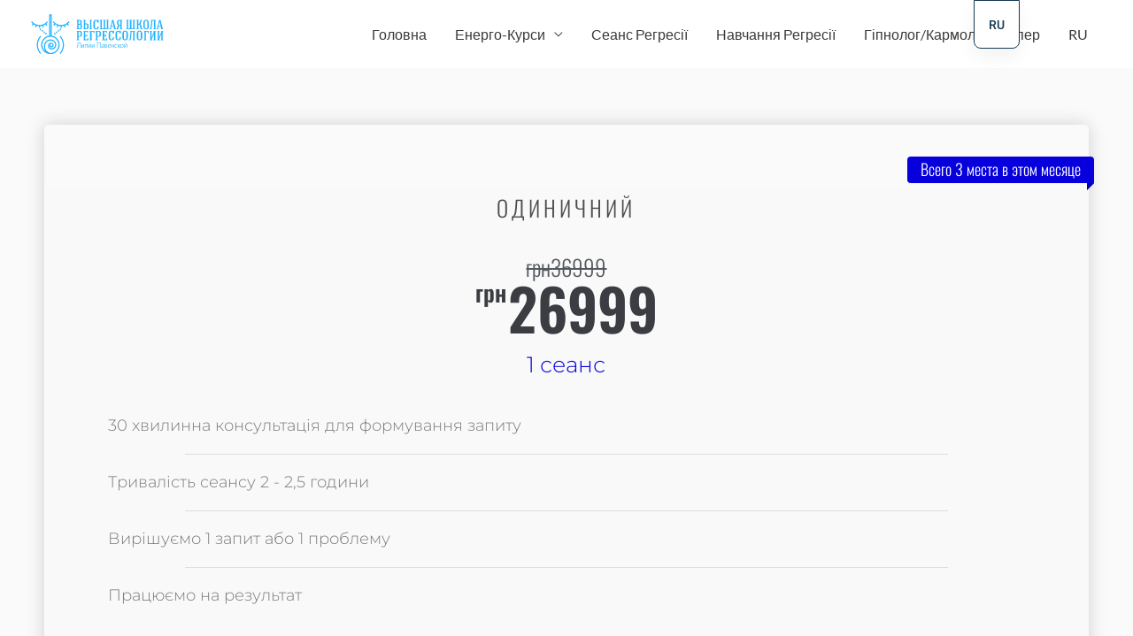

--- FILE ---
content_type: image/svg+xml
request_url: https://liliyapavenskaya.com/wp-content/uploads/2023/05/25997005-10.svg
body_size: 25813
content:
<?xml version="1.0" encoding="UTF-8" standalone="no"?>
<!DOCTYPE svg PUBLIC "-//W3C//DTD SVG 1.1//EN" "http://www.w3.org/Graphics/SVG/1.1/DTD/svg11.dtd">
<svg xmlns="http://www.w3.org/2000/svg" xmlns:xlink="http://www.w3.org/1999/xlink" version="1.1" width="1000" height="300" viewBox="0 0 1000 300" xml:space="preserve">
<desc>Created with Fabric.js 3.6.3</desc>
<defs>
</defs>
<g transform="matrix(0.551683701577988 0.08423962893449843 -0.0842396289344985 0.5516837015779881 -171.81996321430788 128.23508234183888)">
<path style="stroke: none; stroke-width: 0; stroke-dasharray: none; stroke-linecap: round; stroke-dashoffset: 0; stroke-linejoin: round; stroke-miterlimit: 4; fill: rgb(32,178,255); fill-rule: nonzero; opacity: 0.3;" transform=" translate(-347.214464, -408.15557)" d="m 239.32338 158.15557 c -78.60067 0 -142.108912 63.50635 -142.108912 142.10701 l 0 215.78407 c 0 78.60067 63.508242 142.10892 142.108912 142.10892 l 215.78217 0 c 78.60067 0 142.10891 -63.50825 142.10891 -142.10892 l 0 -215.78407 c 0 -78.60066 -63.50824 -142.10701 -142.10891 -142.10701 l -215.78217 0 z" stroke-linecap="round"/>
</g>
<g transform="matrix(0.5099039979776661 -1.2489e-16 1.2489e-16 0.5099039979776661 -165.01847128350403 113.27170145185337)">
<path style="stroke: none; stroke-width: 0; stroke-dasharray: none; stroke-linecap: round; stroke-dashoffset: 0; stroke-linejoin: round; stroke-miterlimit: 4; fill: rgb(32,178,255); fill-rule: nonzero; opacity: 1;" transform=" translate(-347.214464, -408.15557)" d="m 239.32338 158.15557 c -78.60067 0 -142.108912 63.50635 -142.108912 142.10701 l 0 215.78407 c 0 78.60067 63.508242 142.10892 142.108912 142.10892 l 215.78217 0 c 78.60067 0 142.10891 -63.50825 142.10891 -142.10892 l 0 -215.78407 c 0 -78.60066 -63.50824 -142.10701 -142.10891 -142.10701 l -215.78217 0 z" stroke-linecap="round"/>
</g>
<g transform="matrix(3.3996374325411374 0 0 3.3996374325411374 142.8125690044315 150)">
<g style="">
		<g transform="matrix(1 0 0 1 0.9904999999999973 0.4994999999999905)">
<path style="stroke: none; stroke-width: 1; stroke-dasharray: none; stroke-linecap: butt; stroke-dashoffset: 0; stroke-linejoin: miter; stroke-miterlimit: 4; fill: rgb(32,178,255); fill-rule: nonzero; opacity: 1;" transform=" translate(-50.4905, -49.99949999999999)" d="M 53.483 53.229 V 6.013 h -5.986 v 47.217 c -9.886 1.457 -17.506 9.972 -17.506 20.256 c 0 11.304 9.196 20.5 20.5 20.5 c 11.303 0 20.499 -9.196 20.499 -20.5 C 70.99 63.2 63.369 54.686 53.483 53.229 z M 49.997 8.513 h 0.986 v 44.498 c -0.165 -0.005 -0.326 -0.025 -0.492 -0.025 c -0.167 0 -0.328 0.021 -0.494 0.025 V 8.513 z M 50.491 91.485 c -0.29 0 -0.572 -0.03 -0.859 -0.044 c -2.602 -0.891 -4.921 -2.326 -6.883 -4.288 c -5.517 -5.518 -5.517 -14.495 0 -20.013 c 2.09 -2.092 4.87 -3.243 7.828 -3.243 c 2.957 0 5.737 1.151 7.829 3.243 c 1.626 1.625 2.521 3.787 2.521 6.086 s -0.895 4.46 -2.521 6.086 c -2.588 2.586 -6.799 2.586 -9.384 0 c -0.956 -0.956 -1.482 -2.227 -1.482 -3.578 c 0 -1.351 0.526 -2.621 1.482 -3.576 c 1.433 -1.436 3.933 -1.436 5.37 0 c 1.086 1.087 1.086 2.855 0 3.942 c -0.771 0.771 -2.029 0.771 -2.801 0 c -0.521 -0.521 -0.521 -1.366 0 -1.887 l -1.768 -1.768 c -1.495 1.495 -1.495 3.927 0 5.422 c 1.748 1.746 4.59 1.746 6.336 0 c 2.061 -2.062 2.061 -5.416 0 -7.478 c -1.188 -1.189 -2.771 -1.845 -4.452 -1.845 c -1.683 0 -3.264 0.655 -4.453 1.845 c -1.428 1.427 -2.214 3.325 -2.214 5.344 c 0 2.02 0.786 3.917 2.214 5.346 c 3.56 3.56 9.356 3.562 12.92 0 c 2.098 -2.098 3.253 -4.887 3.253 -7.854 s -1.155 -5.756 -3.253 -7.854 c -2.563 -2.563 -5.972 -3.976 -9.597 -3.976 c -3.625 0 -7.033 1.412 -9.596 3.976 C 34.619 71.735 34.509 82 40.619 88.52 c -4.89 -3.222 -8.128 -8.754 -8.128 -15.034 c 0 -9.925 8.075 -18 18 -18 c 9.925 0 17.999 8.075 17.999 18 S 60.416 91.485 50.491 91.485 z" stroke-linecap="round"/>
</g>
		<g transform="matrix(1 0 0 1 -24.359 23.984499999999993)">
<path style="stroke: none; stroke-width: 1; stroke-dasharray: none; stroke-linecap: butt; stroke-dashoffset: 0; stroke-linejoin: miter; stroke-miterlimit: 4; fill: rgb(32,178,255); fill-rule: nonzero; opacity: 1;" transform=" translate(-25.141, -73.4845)" d="M 28.048 53.4 c -4.95 5.527 -7.676 12.66 -7.676 20.085 c 0 7.424 2.725 14.557 7.674 20.084 l 1.862 -1.668 c -4.537 -5.067 -7.036 -11.608 -7.036 -18.416 c 0 -6.809 2.5 -13.349 7.038 -18.417 L 28.048 53.4 z" stroke-linecap="round"/>
</g>
		<g transform="matrix(1 0 0 1 26.340500000000006 23.985500000000002)">
<path style="stroke: none; stroke-width: 1; stroke-dasharray: none; stroke-linecap: butt; stroke-dashoffset: 0; stroke-linejoin: miter; stroke-miterlimit: 4; fill: rgb(32,178,255); fill-rule: nonzero; opacity: 1;" transform=" translate(-75.8405, -73.4855)" d="M 71.072 55.069 c 4.538 5.068 7.037 11.608 7.037 18.416 c 0 6.81 -2.499 13.35 -7.037 18.417 l 1.861 1.668 c 4.95 -5.526 7.676 -12.659 7.676 -20.085 c 0 -7.424 -2.726 -14.556 -7.674 -20.084 L 71.072 55.069 z" stroke-linecap="round"/>
</g>
		<g transform="matrix(1 0 0 1 -23.01150000000001 -21.037000000000003)">
<path style="stroke: none; stroke-width: 1; stroke-dasharray: none; stroke-linecap: butt; stroke-dashoffset: 0; stroke-linejoin: miter; stroke-miterlimit: 4; fill: rgb(32,178,255); fill-rule: nonzero; opacity: 1;" transform=" translate(-26.488499999999995, -28.462999999999997)" d="M 25.241 31.901 v 3.724 h 2.5 v -3.724 c 1.693 -0.087 3.35 -0.357 4.953 -0.788 l 1.278 3.699 l 2.363 -0.816 l -1.265 -3.659 c 1.49 -0.576 2.919 -1.296 4.264 -2.162 l 2.58 3.016 l 1.899 -1.625 l -2.444 -2.856 c 1.395 -1.125 2.675 -2.417 3.812 -3.864 l -1.966 -1.545 c -4.063 5.17 -10.159 8.135 -16.726 8.135 c -6.568 0 -12.665 -2.965 -16.727 -8.135 l -1.966 1.545 c 1.129 1.437 2.399 2.72 3.782 3.839 l -2.465 2.881 l 1.899 1.625 l 2.599 -3.038 c 1.341 0.867 2.765 1.589 4.251 2.167 l -1.271 3.676 l 2.363 0.816 l 1.283 -3.711 C 21.858 31.539 23.531 31.813 25.241 31.901 z" stroke-linecap="round"/>
</g>
		<g transform="matrix(1 0 0 1 24.790999999999993 -21.036999999999995)">
<path style="stroke: none; stroke-width: 1; stroke-dasharray: none; stroke-linecap: butt; stroke-dashoffset: 0; stroke-linejoin: miter; stroke-miterlimit: 4; fill: rgb(32,178,255); fill-rule: nonzero; opacity: 1;" transform=" translate(-74.291, -28.463000000000005)" d="M 92.982 22.846 l -1.965 -1.545 c -4.063 5.17 -10.159 8.135 -16.727 8.135 s -12.664 -2.965 -16.727 -8.135 L 55.6 22.846 c 1.129 1.437 2.398 2.72 3.781 3.838 l -2.466 2.882 l 1.9 1.625 l 2.599 -3.038 c 1.341 0.867 2.766 1.589 4.251 2.167 l -1.271 3.676 l 2.363 0.816 l 1.282 -3.711 c 1.618 0.438 3.291 0.711 5.001 0.8 v 3.724 h 2.5 v -3.724 c 1.693 -0.087 3.35 -0.357 4.953 -0.788 l 1.278 3.699 l 2.363 -0.816 l -1.265 -3.659 c 1.49 -0.576 2.919 -1.296 4.264 -2.162 l 2.58 3.016 l 1.9 -1.625 l -2.444 -2.857 C 90.566 25.584 91.846 24.292 92.982 22.846 z" stroke-linecap="round"/>
</g>
		<g transform="matrix(1 0 0 1 10.805 -0.8335000000000017)">
<rect style="stroke: none; stroke-width: 1; stroke-dasharray: none; stroke-linecap: butt; stroke-dashoffset: 0; stroke-linejoin: miter; stroke-miterlimit: 4; fill: rgb(32,178,255); fill-rule: nonzero; opacity: 1;" x="-1.25" y="-1.8335" rx="0" ry="0" width="2.5" height="3.667"/>
</g>
		<g transform="matrix(1 0 0 1 14.658000000000001 -3.6665)">
<rect style="stroke: none; stroke-width: 1; stroke-dasharray: none; stroke-linecap: butt; stroke-dashoffset: 0; stroke-linejoin: miter; stroke-miterlimit: 4; fill: rgb(32,178,255); fill-rule: nonzero; opacity: 1;" x="-1.25" y="-1.8335" rx="0" ry="0" width="2.5" height="3.667"/>
</g>
		<g transform="matrix(1 0 0 1 18.888999999999996 -7.333500000000002)">
<rect style="stroke: none; stroke-width: 1; stroke-dasharray: none; stroke-linecap: butt; stroke-dashoffset: 0; stroke-linejoin: miter; stroke-miterlimit: 4; fill: rgb(32,178,255); fill-rule: nonzero; opacity: 1;" x="-1.25" y="-1.8335" rx="0" ry="0" width="2.5" height="3.667"/>
</g>
		<g transform="matrix(1 0 0 1 23.177999999999997 -10.167499999999997)">
<rect style="stroke: none; stroke-width: 1; stroke-dasharray: none; stroke-linecap: butt; stroke-dashoffset: 0; stroke-linejoin: miter; stroke-miterlimit: 4; fill: rgb(32,178,255); fill-rule: nonzero; opacity: 1;" x="-1.25" y="-1.8335" rx="0" ry="0" width="2.5" height="3.667"/>
</g>
		<g transform="matrix(1 0 0 1 -8.822000000000003 -0.8335000000000017)">
<rect style="stroke: none; stroke-width: 1; stroke-dasharray: none; stroke-linecap: butt; stroke-dashoffset: 0; stroke-linejoin: miter; stroke-miterlimit: 4; fill: rgb(32,178,255); fill-rule: nonzero; opacity: 1;" x="-1.25" y="-1.8335" rx="0" ry="0" width="2.5" height="3.667"/>
</g>
		<g transform="matrix(1 0 0 1 -12.676000000000002 -3.6665)">
<rect style="stroke: none; stroke-width: 1; stroke-dasharray: none; stroke-linecap: butt; stroke-dashoffset: 0; stroke-linejoin: miter; stroke-miterlimit: 4; fill: rgb(32,178,255); fill-rule: nonzero; opacity: 1;" x="-1.25" y="-1.8335" rx="0" ry="0" width="2.5" height="3.667"/>
</g>
		<g transform="matrix(1 0 0 1 -16.908 -7.333500000000002)">
<rect style="stroke: none; stroke-width: 1; stroke-dasharray: none; stroke-linecap: butt; stroke-dashoffset: 0; stroke-linejoin: miter; stroke-miterlimit: 4; fill: rgb(32,178,255); fill-rule: nonzero; opacity: 1;" x="-1.25" y="-1.8335" rx="0" ry="0" width="2.5" height="3.667"/>
</g>
		<g transform="matrix(1 0 0 1 -21.196 -10.167499999999997)">
<rect style="stroke: none; stroke-width: 1; stroke-dasharray: none; stroke-linecap: butt; stroke-dashoffset: 0; stroke-linejoin: miter; stroke-miterlimit: 4; fill: rgb(32,178,255); fill-rule: nonzero; opacity: 1;" x="-1.25" y="-1.8335" rx="0" ry="0" width="2.5" height="3.667"/>
</g>
</g>
</g>
<g transform="matrix(1 0 0 1 668.9816389549077 82.357615212854)" style=""><path fill="#20B2FF" opacity="1" d="M-302.91 31.48C-293.09 31.48-284.88 28.77-284.88 17.25L-284.88 5.42C-284.88-1.09-287.98-4.70-292.59-6.50C-288.99-8.00-286.98-11.81-286.98-15.72L-286.98-25.84C-286.98-36.16-293.19-38.66-302.51-38.66L-324.96-38.66L-324.96-35.76L-321.15-33.15L-321.15 25.57L-325.66 28.57L-325.66 31.48ZM-295.30 17.25C-295.30 23.06-297.00 25.46-302.91 25.46L-313.13 25.46L-313.13 24.96C-311.43 24.36-311.03 23.46-311.03 21.66L-311.03-3.19L-303.82-3.19C-297.60-3.19-295.30-0.39-295.30 5.42L-295.30 17.25ZM-297.40-15.72C-297.40-12.11-299.41-8.20-303.62-8.20L-311.03-8.20L-311.03-32.85L-303.62-32.85C-299.51-32.85-297.40-29.65-297.40-25.84Z"/><path fill="#20B2FF" opacity="1" d="M-254.52 25.36L-261.03 25.36C-261.03 14.44-261.03 4.42-261.03-6.40L-254.62-6.40C-247.90-6.40-245.30-2.79-245.30 3.62L-245.30 15.24C-245.30 21.66-247.70 25.36-254.52 25.36ZM-234.88 3.62C-234.88-8.90-243.80-12.21-254.82-12.21L-261.03-12.21C-261.03-18.62-261.03-26.34-261.03-32.75L-256.62-35.76L-256.62-38.66C-262.33-38.66-269.85-38.66-275.66-38.66L-275.66-35.76L-271.15-32.75C-271.15-13.31-271.15 6.63-271.15 26.07L-274.96 28.67L-274.96 31.48L-254.62 31.48C-243.80 31.48-234.88 27.47-234.88 15.24ZM-213.44-33.25L-209.63-35.86L-209.63-38.76L-227.36-38.76L-227.36-35.86L-223.56-33.25C-223.56-13.61-223.56 5.93-223.56 25.57L-228.06 28.57L-228.06 31.48C-222.25 31.48-214.74 31.48-209.03 31.48L-209.03 28.57L-213.44 25.57C-213.44 5.93-213.44-13.61-213.44-33.25Z"/><path fill="#20B2FF" opacity="1" d="M-159.43-38.96L-166.34-38.96L-167.14-35.16L-167.44-35.16C-170.45-38.46-174.96-39.46-179.27-39.46C-191.09-39.46-198.41-32.75-198.41-20.83C-198.41-16.62-198.41 9.73-198.41 13.94C-198.41 26.67-189.79 32.58-178.57 32.58C-167.34 32.58-158.83 27.17-158.83 14.74L-158.83 10.94L-169.25 10.94L-169.25 14.64C-169.25 21.76-171.35 25.97-178.67 25.97C-184.68 25.97-187.98 22.26-187.98 13.94C-187.98 9.73-187.98-16.62-187.98-20.83C-187.98-29.65-183.68-32.85-178.97-32.85C-171.75-32.75-169.85-27.54-169.85-21.23L-169.85-19.32L-159.43-19.32Z"/><path fill="#20B2FF" opacity="1" d="M-121.45-33.45L-121.45 25.46L-135.68 25.46L-135.68-33.45L-131.87-35.86L-131.87-38.76L-150.31-38.76L-150.31-35.86L-145.80-33.45L-145.80 25.97L-149.61 28.57L-149.61 31.48L-83.08 31.48L-83.08 28.57L-86.88 25.97L-86.88-33.45L-82.37-35.86L-82.37-38.76L-100.81-38.76L-100.81-35.86L-97.00-33.45L-97.00 25.46L-111.33 25.46L-111.33-33.45L-107.42-35.86L-107.42-38.76L-125.36-38.76L-125.36-35.86Z"/><path fill="#20B2FF" opacity="1" d="M-55.02-26.94L-54.92-26.94L-47.10 6.83L-62.84 6.83ZM-64.14 12.54L-45.70 12.54L-42.39 26.67L-45.20 28.87L-45.20 31.48L-28.17 31.48L-28.17 28.37L-31.77 26.17L-47.91-39.16L-58.23-39.16C-63.34-18.52-68.95 5.73-73.96 26.47L-77.56 28.37L-77.56 31.48L-63.94 31.48L-63.94 28.37L-67.44 26.57Z"/><path fill="#20B2FF" opacity="1" d="M4.80-32.55C4.80-21.63 4.80-14.11 4.80-3.19L-1.61-3.19C-8.33-3.19-10.93-6.90-10.93-13.31L-10.93-22.43C-10.93-28.84-8.63-32.55-1.71-32.55ZM-5.02 9.43C-3.02 4.02-1.21 2.62 4.70 2.62C4.70 8.93 4.70 19.15 4.70 25.57L0.29 28.57L0.29 31.48C6.10 31.48 13.52 31.48 19.33 31.48L19.33 28.57L14.92 25.57C14.92 6.13 14.92-13.81 14.92-33.25L18.63-35.86L18.63-38.76L-1.71-38.76C-12.53-38.76-21.35-34.66-21.35-22.43L-21.35-13.31C-21.35-4.70-16.54 0.11-10.03 1.42C-13.04 3.02-14.34 4.92-15.44 8.03L-20.15 20.96C-21.15 23.66-22.96 27.57-26.16 26.87L-26.16 30.78C-24.16 31.78-21.05 32.08-18.85 32.08C-12.53 32.08-11.93 27.57-9.93 22.26Z"/><path fill="#20B2FF" opacity="1" d=""/><path fill="#20B2FF" opacity="1" d="M76.84-33.45L76.84 25.46L62.62 25.46L62.62-33.45L66.42-35.86L66.42-38.76L47.99-38.76L47.99-35.86L52.50-33.45L52.50 25.97L48.69 28.57L48.69 31.48L115.22 31.48L115.22 28.57L111.41 25.97L111.41-33.45L115.92-35.86L115.92-38.76L97.48-38.76L97.48-35.86L101.29-33.45L101.29 25.46L86.96 25.46L86.96-33.45L90.87-35.86L90.87-38.76L72.94-38.76L72.94-35.86Z"/><path fill="#20B2FF" opacity="1" d="M168.63-38.76C164.82-38.76 160.41-39.26 157.20-37.06C148.09-30.65 151.79-8.50 139.07-8.50L139.07-33.25L142.88-35.86L142.88-38.76L125.14-38.76L125.14-35.86L128.95-33.25C128.95-13.61 128.95 5.93 128.95 25.57L124.54 28.57L124.54 31.48C130.25 31.48 137.77 31.48 143.58 31.48L143.58 28.57L139.07 25.57C139.07 16.05 139.07 6.63 139.07-2.89L142.07-2.89C148.39-2.89 150.69 2.12 151.99 8.33L154.90 22.26C156.10 27.87 158.31 32.08 164.72 32.08C166.52 32.08 169.43 31.88 171.43 30.78L171.43 26.87C168.33 27.57 166.22 24.26 165.52 20.96L162.41 6.33C161.01-0.09 158.21-6.30 153.00-6.80L153.00-7.00C157.60-8.50 160.71-24.84 162.92-30.05C164.22-33.15 165.22-34.96 168.63-34.86L168.63-38.76Z"/><path fill="#20B2FF" opacity="1" d="M218.13-21.13C218.13-32.45 210.31-39.87 197.99-39.87C185.76-39.87 177.95-32.35 177.95-21.13L177.95 13.74C177.95 24.96 185.76 32.48 197.99 32.48C210.31 32.48 218.13 25.06 218.13 13.74ZM188.37-21.13C188.37-29.04 191.37-33.15 197.99-33.15C204.70-33.15 207.81-27.74 207.81-21.13L207.81 13.74C207.81 20.25 204.70 25.77 197.99 25.77C191.37 25.77 188.37 21.56 188.37 13.74Z"/><path fill="#20B2FF" opacity="1" d="M257.80-32.75L257.80 26.17L253.40 28.57L253.40 31.48L272.43 31.48L272.43 28.57L267.93 26.17L267.93-33.25L271.73-35.86L271.73-38.76L233.56-38.76L233.56-35.86L237.76-32.85L232.05 20.66C231.45 27.17 228.15 27.07 224.84 26.57L224.34 31.48C233.06 33.98 238.97 31.18 239.77 21.46L245.28-32.75Z"/><path fill="#20B2FF" opacity="1" d="M299.79-26.94L299.89-26.94L307.70 6.83L291.97 6.83ZM290.67 12.54L309.11 12.54L312.41 26.67L309.61 28.87L309.61 31.48L326.64 31.48L326.64 28.37L323.04 26.17L306.90-39.16L296.58-39.16C291.47-18.52 285.86 5.73 280.85 26.47L277.24 28.37L277.24 31.48L290.87 31.48L290.87 28.37L287.36 26.57Z"/></g><g transform="matrix(1 0 0 1 553.9342557085752 235.57811706272537)" style=""><path fill="#20B2FF" opacity="1" d="M-210.48 18.59C-200.10 17.51-198.62 8.50-198.62-18.52L-183.06-18.52L-183.06 17.91L-179.47 17.91L-179.47-21.99L-202.27-21.99C-202.27 8.39-204.49 14.09-211.05 15.97Z"/><path fill="#20B2FF" opacity="1" d="M-157.07-2.61L-157.07 17.91L-153.59 17.91L-153.59-8.66L-157.07-8.66L-170.29 11.81L-170.29-8.66L-173.77-8.66L-173.77 17.91L-170.29 17.91Z"/><path fill="#20B2FF" opacity="1" d="M-150.06 18.19C-143.50 17.34-141.28 12.21-141.28-5.69L-131.07-5.69L-131.07 17.91L-127.60 17.91L-127.60-8.66L-144.75-8.66C-144.75 10.15-146.35 14.43-150.74 15.63Z"/><path fill="#20B2FF" opacity="1" d="M-105.20-2.61L-105.20 17.91L-101.72 17.91L-101.72-8.66L-105.20-8.66L-118.42 11.81L-118.42-8.66L-121.90-8.66L-121.90 17.91L-118.42 17.91Z"/><path fill="#20B2FF" opacity="1" d="M-79.32-2.61L-79.32 17.91L-75.84 17.91L-75.84-8.66L-79.32-8.66L-92.54 11.81L-92.54-8.66L-96.02-8.66L-96.02 17.91L-92.54 17.91Z"/><path fill="#20B2FF" opacity="1" d=""/><path fill="#20B2FF" opacity="1" d="M-55.89-21.99L-55.89 17.91L-52.24 17.91L-52.24-18.52L-32.07-18.52L-32.07 17.91L-28.47 17.91L-28.47-21.99Z"/><path fill="#20B2FF" opacity="1" d="M-12.63-9.00C-17.59-9.00-21.98-6.66-21.98-6.66L-21.24-4.55C-21.24-4.55-17.07-6.09-13.48-6.09C-8.52-6.09-6.70-4.32-6.70 2.23L-6.70 2.57C-20.04 2.74-23.63 6.51-23.63 11.41C-23.63 15.57-20.49 18.19-15.71 18.19C-11.72 18.19-8.30 15.68-6.53 13.86C-6.36 15.85-6.02 17.91-6.02 17.91L-3.22 17.91L-3.22 2.23C-3.22-6.43-6.53-9.00-12.63-9.00ZM-15.48 15.28C-17.99 15.28-20.15 14.14-20.15 11.18C-20.15 6.79-15.08 5.42-6.70 5.37L-6.70 10.32C-9.27 13.40-12.34 15.28-15.48 15.28Z"/><path fill="#20B2FF" opacity="1" d="M2.48 17.91L13.88 17.91C18.38 17.91 22.14 15.45 22.14 10.38C22.14 4.51 16.21 3.83 16.21 3.83L16.21 3.71C16.21 3.71 20.32 2.69 20.32-1.99C20.32-6.60 16.73-8.66 12.11-8.66L2.48-8.66ZM11.37-5.81C15.07-5.81 17.13-4.72 17.13-1.87C17.13 0.63 15.24 2.52 12.28 2.52L5.95 2.52L5.95-5.81ZM12.51 5.54C16.50 5.54 18.84 7.02 18.84 10.21C18.84 13.00 17.64 15.06 12.85 15.06L5.95 15.06L5.95 5.54Z"/><path fill="#20B2FF" opacity="1" d="M38.10 15.51C33.88 15.51 29.04 12.43 29.04 4.97L46.54 4.68C46.54-1.82 44.66-9.34 37.13-9.34C31.26-9.34 25.56-4.04 25.56 4.91C25.56 13.57 30.52 18.53 37.47 18.53C42.60 18.53 46.08 16.20 46.08 16.20L45.34 14.20C45.34 14.20 42.60 15.51 38.10 15.51ZM37.13-6.49C41.01-6.49 42.95-2.50 43.06 1.77C34.11 2.00 30.24 2.57 29.15 2.74C29.89-3.13 33.54-6.49 37.13-6.49Z"/><path fill="#20B2FF" opacity="1" d="M67.40 5.76L67.40 17.91L70.88 17.91L70.88-8.66L67.40-8.66L67.40 2.63L54.52 2.63L54.52-8.66L51.10-8.66L51.10 17.91L54.52 17.91L54.52 5.76Z"/><path fill="#20B2FF" opacity="1" d="M87.46 15.63C82.50 15.63 78.86 11.29 78.86 4.85C78.86-1.70 82.45-6.38 87.41-6.38C91.00-6.38 93.85-4.89 93.85-4.89L94.59-7.00C94.59-7.00 91.51-9.34 86.55-9.34C80.45-9.34 75.44-3.87 75.44 4.85C75.44 13.63 80.57 18.53 86.61 18.53C92.14 18.53 95.16 16.20 95.16 16.20L94.42 14.09C94.42 14.09 91.62 15.63 87.46 15.63Z"/><path fill="#20B2FF" opacity="1" d="M114.54 9.70C114.14 7.70 113.51 6.16 112.43 5.08C111.35 4.00 110.09 3.83 110.09 3.83L110.09 3.71C110.09 3.71 111.23 3.54 112.49 2.52C113.51 1.55 114.25 0.29 114.48-1.36C115.17-5.69 116.70-6.09 118.59-6.72L118.13-9.00C114.60-9.00 112.32-8.26 110.83-1.42C110.15 1.83 108.04 2.40 105.59 2.40L102.63 2.40L102.63-8.66L99.15-8.66L99.15 17.91L102.63 17.91L102.63 5.31L105.02 5.31C108.04 5.31 109.98 5.42 110.89 9.70C112.49 16.77 114.60 18.19 118.76 18.19L119.38 15.63C116.99 14.94 115.28 13.80 114.54 9.70Z"/><path fill="#20B2FF" opacity="1" d="M132.49-9.34C126.45-9.34 120.52-4.61 120.52 4.62C120.52 13.80 126.28 18.53 132.32 18.53C138.36 18.53 144.29 13.80 144.29 4.62C144.29-4.61 138.54-9.34 132.49-9.34ZM132.32 15.51C127.71 15.51 124.11 12.03 124.11 4.62C124.11-2.84 128.33-6.32 132.49-6.32C136.88-6.32 140.70-2.84 140.70 4.62C140.70 12.03 137.11 15.51 132.32 15.51Z"/><path fill="#20B2FF" opacity="1" d="M165.55-2.61L165.55 17.91L169.03 17.91L169.03-8.66L165.55-8.66L152.33 11.81L152.33-8.66L148.85-8.66L148.85 17.91L152.33 17.91ZM163.33-17.66C163.33-15.95 162.25-13.73 158.94-13.73C155.64-13.73 154.50-15.90 154.50-17.66L151.53-17.66C151.53-14.47 153.24-11.28 158.94-11.28C163.90-11.28 166.35-14.47 166.35-17.66Z"/></g><g transform="matrix(1 0 0 1 673.7118476766642 164.62222317845163)" style=""><path fill="#20B2FF" opacity="1" d="M-309.25-32.55C-302.43-32.55-300.03-28.84-300.03-22.43L-300.03-9.91C-300.03-3.49-302.63 0.11-309.35 0.11L-315.76 0.11C-315.76-10.71-315.76-21.63-315.76-32.55ZM-289.61-22.43C-289.61-34.66-298.53-38.76-309.35-38.76L-329.69-38.76L-329.69-35.86L-325.88-33.25C-325.88-13.81-325.88 6.13-325.88 25.57L-330.39 28.57L-330.39 31.48C-324.58 31.48-317.06 31.48-311.35 31.48L-311.35 28.57L-315.76 25.57C-315.76 19.15-315.76 12.34-315.76 5.93L-309.55 5.93C-298.53 5.93-289.61 2.62-289.61-9.91Z"/><path fill="#20B2FF" opacity="1" d="M-242.41 15.75L-246.82 15.75L-250.23 25.36C-255.94 25.36-261.55 25.36-267.26 25.36L-267.26 24.86C-265.56 24.26-265.16 23.36-265.16 21.76C-265.16 14.34-265.16 7.03-265.16-0.39L-255.54-0.39L-252.94 4.92L-249.93 4.92C-249.93 0.01-249.93-7.10-249.93-12.01L-252.94-12.01L-255.54-6.50L-265.16-6.50C-265.16-15.32-265.16-24.13-265.16-32.85L-251.53-32.85L-248.73-23.03L-243.72-23.03L-243.72-38.76C-255.94-38.76-267.16-38.76-279.39-38.76L-279.39-36.16L-275.58-33.55C-275.58-13.91-275.58 5.83-275.58 25.57L-280.09 28.57L-280.09 31.48C-267.46 31.48-254.94 31.48-242.41 31.48Z"/><path fill="#20B2FF" opacity="1" d="M-195.92-38.76C-208.25-38.76-219.57-38.76-231.79-38.76L-231.79-35.86L-227.99-32.75C-227.99-13.31-227.99 6.13-227.99 25.57L-232.49 28.57L-232.49 31.48C-226.68 31.48-219.17 31.48-213.46 31.48L-213.46 28.57L-217.87 25.57C-217.87 16.85-217.87 8.23-217.87-32.85L-203.74-32.85L-200.73-22.03L-195.92-22.03Z"/><path fill="#20B2FF" opacity="1" d="M-166.76-32.55C-159.95-32.55-157.54-28.84-157.54-22.43L-157.54-9.91C-157.54-3.49-160.15 0.11-166.86 0.11L-173.28 0.11C-173.28-10.71-173.28-21.63-173.28-32.55ZM-147.12-22.43C-147.12-34.66-156.04-38.76-166.86-38.76L-187.20-38.76L-187.20-35.86L-183.40-33.25C-183.40-13.81-183.40 6.13-183.40 25.57L-187.91 28.57L-187.91 31.48C-182.09 31.48-174.58 31.48-168.87 31.48L-168.87 28.57L-173.28 25.57C-173.28 19.15-173.28 12.34-173.28 5.93L-167.06 5.93C-156.04 5.93-147.12 2.62-147.12-9.91Z"/><path fill="#20B2FF" opacity="1" d="M-99.93 15.75L-104.34 15.75L-107.75 25.36C-113.46 25.36-119.07 25.36-124.78 25.36L-124.78 24.86C-123.08 24.26-122.68 23.36-122.68 21.76C-122.68 14.34-122.68 7.03-122.68-0.39L-113.06-0.39L-110.45 4.92L-107.44 4.92C-107.44 0.01-107.44-7.10-107.44-12.01L-110.45-12.01L-113.06-6.50L-122.68-6.50C-122.68-15.32-122.68-24.13-122.68-32.85L-109.05-32.85L-106.24-23.03L-101.23-23.03L-101.23-38.76C-113.46-38.76-124.68-38.76-136.90-38.76L-136.90-36.16L-133.10-33.55C-133.10-13.91-133.10 5.83-133.10 25.57L-137.61 28.57L-137.61 31.48C-124.98 31.48-112.45 31.48-99.93 31.48Z"/><path fill="#20B2FF" opacity="1" d="M-49.03-38.96L-55.94-38.96L-56.74-35.16L-57.04-35.16C-60.05-38.46-64.56-39.46-68.87-39.46C-80.69-39.46-88.01-32.75-88.01-20.83C-88.01-16.62-88.01 9.73-88.01 13.94C-88.01 26.67-79.39 32.58-68.17 32.58C-56.94 32.58-48.43 27.17-48.43 14.74L-48.43 10.94L-58.85 10.94L-58.85 14.64C-58.85 21.76-60.95 25.97-68.27 25.97C-74.28 25.97-77.59 22.26-77.59 13.94C-77.59 9.73-77.59-16.62-77.59-20.83C-77.59-29.65-73.28-32.85-68.57-32.85C-61.35-32.75-59.45-27.54-59.45-21.23L-59.45-19.32L-49.03-19.32Z"/><path fill="#20B2FF" opacity="1" d="M2.67-38.96L-4.24-38.96L-5.04-35.16L-5.34-35.16C-8.35-38.46-12.86-39.46-17.16-39.46C-28.99-39.46-36.30-32.75-36.30-20.83C-36.30-16.62-36.30 9.73-36.30 13.94C-36.30 26.67-27.69 32.58-16.46 32.58C-5.24 32.58 3.28 27.17 3.28 14.74L3.28 10.94L-7.14 10.94L-7.14 14.64C-7.14 21.76-9.25 25.97-16.56 25.97C-22.58 25.97-25.88 22.26-25.88 13.94C-25.88 9.73-25.88-16.62-25.88-20.83C-25.88-29.65-21.57-32.85-16.86-32.85C-9.65-32.75-7.75-27.54-7.75-21.23L-7.75-19.32L2.67-19.32Z"/><path fill="#20B2FF" opacity="1" d="M55.58-21.13C55.58-32.45 47.76-39.87 35.44-39.87C23.22-39.87 15.40-32.35 15.40-21.13L15.40 13.74C15.40 24.96 23.22 32.48 35.44 32.48C47.76 32.48 55.58 25.06 55.58 13.74ZM25.82-21.13C25.82-29.04 28.83-33.15 35.44-33.15C42.15-33.15 45.26-27.74 45.26-21.13L45.26 13.74C45.26 20.25 42.15 25.77 35.44 25.77C28.83 25.77 25.82 21.56 25.82 13.74Z"/><path fill="#20B2FF" opacity="1" d="M96.86-32.75L96.86 26.17L92.45 28.57L92.45 31.48L111.49 31.48L111.49 28.57L106.98 26.17L106.98-33.25L110.79-35.86L110.79-38.76L72.61-38.76L72.61-35.86L76.82-32.85L71.11 20.66C70.51 27.17 67.20 27.07 63.90 26.57L63.40 31.48C72.11 33.98 78.03 31.18 78.83 21.46L84.34-32.75Z"/><path fill="#20B2FF" opacity="1" d="M163.90-21.13C163.90-32.45 156.08-39.87 143.76-39.87C131.53-39.87 123.72-32.35 123.72-21.13L123.72 13.74C123.72 24.96 131.53 32.48 143.76 32.48C156.08 32.48 163.90 25.06 163.90 13.74ZM134.14-21.13C134.14-29.04 137.14-33.15 143.76-33.15C150.47-33.15 153.58-27.74 153.58-21.13L153.58 13.74C153.58 20.25 150.47 25.77 143.76 25.77C137.14 25.77 134.14 21.56 134.14 13.74Z"/><path fill="#20B2FF" opacity="1" d="M212.59-38.76C200.27-38.76 188.95-38.76 176.72-38.76L176.72-35.86L180.53-32.75C180.53-13.31 180.53 6.13 180.53 25.57L176.02 28.57L176.02 31.48C181.83 31.48 189.35 31.48 195.06 31.48L195.06 28.57L190.65 25.57C190.65 16.85 190.65 8.23 190.65-32.85L204.78-32.85L207.78-22.03L212.59-22.03Z"/><path fill="#20B2FF" opacity="1" d="M248.37-35.86L252.07-33.05L239.35 0.52L235.24 13.74C235.24-1.19 235.24-18.32 235.24-33.25L238.95-35.86L238.95-38.66L221.31-38.66L221.31-35.86L225.02-33.25C225.02-13.61 225.02 5.93 225.02 25.57L220.61 28.67L220.61 31.48C226.42 31.48 233.84 31.48 239.65 31.48L239.65 28.67L235.44 25.77L247.66-6.40L252.07-20.13C252.07-5.60 252.17 11.04 252.17 25.57L247.66 28.67L247.66 31.48C253.48 31.48 260.89 31.48 266.70 31.48L266.70 28.67L262.29 25.57C262.29 5.93 262.29-13.61 262.29-33.25L266.00-35.86L266.00-38.66L248.37-38.66Z"/><path fill="#20B2FF" opacity="1" d="M304.68-35.86L308.39-33.05L295.66 0.52L291.55 13.74C291.55-1.19 291.55-18.32 291.55-33.25L295.26-35.86L295.26-38.66L277.62-38.66L277.62-35.86L281.33-33.25C281.33-13.61 281.33 5.93 281.33 25.57L276.92 28.67L276.92 31.48C282.73 31.48 290.15 31.48 295.96 31.48L295.96 28.67L291.75 25.77L303.98-6.40L308.39-20.13C308.39-5.60 308.49 11.04 308.49 25.57L303.98 28.67L303.98 31.48C309.79 31.48 317.20 31.48 323.01 31.48L323.01 28.67L318.61 25.57C318.61 5.93 318.61-13.61 318.61-33.25L322.31-35.86L322.31-38.66L304.68-38.66Z"/></g></svg>
